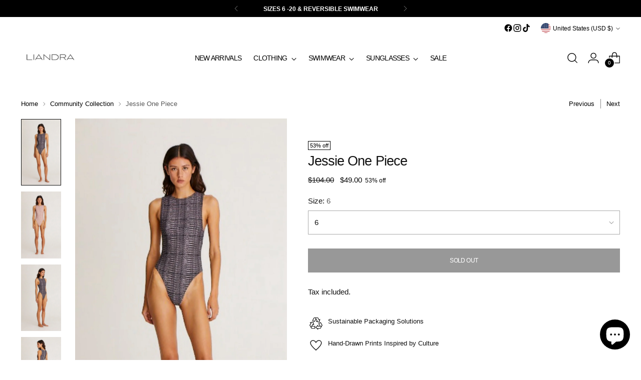

--- FILE ---
content_type: text/javascript; charset=utf-8
request_url: https://liandraswim.com/en-us/products/amy-thunig.js
body_size: 1036
content:
{"id":6812664889544,"title":"Jessie One Piece","handle":"amy-thunig","description":"\u003cmeta charset=\"UTF-8\"\u003e\n\u003cdiv style=\"text-align: center;\"\u003e\n\u003cdiv\u003e\u003cbr\u003e\u003c\/div\u003e\n\u003c\/div\u003e\n\u003cul data-mce-fragment=\"1\"\u003e\n\u003cli data-mce-fragment=\"1\"\u003eOne Piece\u003c\/li\u003e\n\u003cli data-mce-fragment=\"1\"\u003eBlack Zipper\u003cbr\u003e\n\u003c\/li\u003e\n\u003cli data-mce-fragment=\"1\"\u003eHigh Neck \u003c\/li\u003e\n\u003cli data-mce-fragment=\"1\"\u003eDouble Lined (Reversible)\u003c\/li\u003e\n\u003cli data-mce-fragment=\"1\"\u003eMedium Coverage \u003c\/li\u003e\n\u003cli data-mce-fragment=\"1\"\u003eEthical, Sustainable \u0026amp; Eco- Friendly (Using Recycled Plastics Bottles \u0026amp; Recycled Elastine) - 86% Nylon \u0026amp; 14% Elastine\u003cbr\u003e\n\u003c\/li\u003e\n\u003cli data-mce-fragment=\"1\"\u003ePrint (Baru Print)\u003c\/li\u003e\n\u003cli data-mce-fragment=\"1\"\u003eUV, Chlorine Resistant \u0026amp; Moisture-Wicking \u003c\/li\u003e\n\u003cli data-mce-fragment=\"1\"\u003eSoft, Durable \u0026amp; Comfortable\u003c\/li\u003e\n\u003c\/ul\u003e\n\u003cp data-mce-fragment=\"1\"\u003e\u003cspan\u003eModel: Tasha and Haylee both wear a size 8 (small) in the Jessie One Piece\u003c\/span\u003e\u003c\/p\u003e","published_at":"2023-09-14T16:43:49+09:30","created_at":"2021-05-09T17:57:17+09:30","vendor":"Liandra Swim","type":"","tags":["Try with Mirra"],"price":4900,"price_min":4900,"price_max":4900,"available":false,"price_varies":false,"compare_at_price":10400,"compare_at_price_min":10400,"compare_at_price_max":10400,"compare_at_price_varies":false,"variants":[{"id":40111443411144,"title":"6","option1":"6","option2":null,"option3":null,"sku":"","requires_shipping":true,"taxable":true,"featured_image":null,"available":false,"name":"Jessie One Piece - 6","public_title":"6","options":["6"],"price":4900,"weight":0,"compare_at_price":10400,"inventory_management":"shopify","barcode":"","requires_selling_plan":false,"selling_plan_allocations":[{"price_adjustments":[],"price":4900,"compare_at_price":10400,"per_delivery_price":4900,"selling_plan_id":2352349384,"selling_plan_group_id":"b8e451f09b5084827efbb0fa679ac5ebd5dbda4f"}]},{"id":40111443443912,"title":"8","option1":"8","option2":null,"option3":null,"sku":"","requires_shipping":true,"taxable":true,"featured_image":null,"available":false,"name":"Jessie One Piece - 8","public_title":"8","options":["8"],"price":4900,"weight":0,"compare_at_price":10400,"inventory_management":"shopify","barcode":"","requires_selling_plan":false,"selling_plan_allocations":[{"price_adjustments":[],"price":4900,"compare_at_price":10400,"per_delivery_price":4900,"selling_plan_id":2352349384,"selling_plan_group_id":"b8e451f09b5084827efbb0fa679ac5ebd5dbda4f"}]},{"id":40111443476680,"title":"10","option1":"10","option2":null,"option3":null,"sku":"","requires_shipping":true,"taxable":true,"featured_image":null,"available":false,"name":"Jessie One Piece - 10","public_title":"10","options":["10"],"price":4900,"weight":0,"compare_at_price":10400,"inventory_management":"shopify","barcode":"","requires_selling_plan":false,"selling_plan_allocations":[{"price_adjustments":[],"price":4900,"compare_at_price":10400,"per_delivery_price":4900,"selling_plan_id":2352349384,"selling_plan_group_id":"b8e451f09b5084827efbb0fa679ac5ebd5dbda4f"}]},{"id":40111443509448,"title":"12","option1":"12","option2":null,"option3":null,"sku":"","requires_shipping":true,"taxable":true,"featured_image":null,"available":false,"name":"Jessie One Piece - 12","public_title":"12","options":["12"],"price":4900,"weight":0,"compare_at_price":10400,"inventory_management":"shopify","barcode":"","requires_selling_plan":false,"selling_plan_allocations":[{"price_adjustments":[],"price":4900,"compare_at_price":10400,"per_delivery_price":4900,"selling_plan_id":2352349384,"selling_plan_group_id":"b8e451f09b5084827efbb0fa679ac5ebd5dbda4f"}]},{"id":40111443542216,"title":"14","option1":"14","option2":null,"option3":null,"sku":"","requires_shipping":true,"taxable":true,"featured_image":null,"available":false,"name":"Jessie One Piece - 14","public_title":"14","options":["14"],"price":4900,"weight":0,"compare_at_price":10400,"inventory_management":"shopify","barcode":"","requires_selling_plan":false,"selling_plan_allocations":[{"price_adjustments":[],"price":4900,"compare_at_price":10400,"per_delivery_price":4900,"selling_plan_id":2352349384,"selling_plan_group_id":"b8e451f09b5084827efbb0fa679ac5ebd5dbda4f"}]},{"id":40111443640520,"title":"16","option1":"16","option2":null,"option3":null,"sku":"","requires_shipping":true,"taxable":true,"featured_image":null,"available":false,"name":"Jessie One Piece - 16","public_title":"16","options":["16"],"price":4900,"weight":0,"compare_at_price":10400,"inventory_management":"shopify","barcode":"","requires_selling_plan":false,"selling_plan_allocations":[{"price_adjustments":[],"price":4900,"compare_at_price":10400,"per_delivery_price":4900,"selling_plan_id":2352349384,"selling_plan_group_id":"b8e451f09b5084827efbb0fa679ac5ebd5dbda4f"}]}],"images":["\/\/cdn.shopify.com\/s\/files\/1\/0006\/9432\/1205\/files\/59.png?v=1686980702","\/\/cdn.shopify.com\/s\/files\/1\/0006\/9432\/1205\/files\/57.png?v=1686980702","\/\/cdn.shopify.com\/s\/files\/1\/0006\/9432\/1205\/files\/60.png?v=1686980702","\/\/cdn.shopify.com\/s\/files\/1\/0006\/9432\/1205\/files\/61.png?v=1686980702","\/\/cdn.shopify.com\/s\/files\/1\/0006\/9432\/1205\/files\/58.png?v=1686980702"],"featured_image":"\/\/cdn.shopify.com\/s\/files\/1\/0006\/9432\/1205\/files\/59.png?v=1686980702","options":[{"name":"Size","position":1,"values":["6","8","10","12","14","16"]}],"url":"\/en-us\/products\/amy-thunig","media":[{"alt":null,"id":26595440033992,"position":1,"preview_image":{"aspect_ratio":0.6,"height":2500,"width":1500,"src":"https:\/\/cdn.shopify.com\/s\/files\/1\/0006\/9432\/1205\/files\/59.png?v=1686980702"},"aspect_ratio":0.6,"height":2500,"media_type":"image","src":"https:\/\/cdn.shopify.com\/s\/files\/1\/0006\/9432\/1205\/files\/59.png?v=1686980702","width":1500},{"alt":null,"id":26595439968456,"position":2,"preview_image":{"aspect_ratio":0.6,"height":2500,"width":1500,"src":"https:\/\/cdn.shopify.com\/s\/files\/1\/0006\/9432\/1205\/files\/57.png?v=1686980702"},"aspect_ratio":0.6,"height":2500,"media_type":"image","src":"https:\/\/cdn.shopify.com\/s\/files\/1\/0006\/9432\/1205\/files\/57.png?v=1686980702","width":1500},{"alt":null,"id":26595440066760,"position":3,"preview_image":{"aspect_ratio":0.6,"height":2500,"width":1500,"src":"https:\/\/cdn.shopify.com\/s\/files\/1\/0006\/9432\/1205\/files\/60.png?v=1686980702"},"aspect_ratio":0.6,"height":2500,"media_type":"image","src":"https:\/\/cdn.shopify.com\/s\/files\/1\/0006\/9432\/1205\/files\/60.png?v=1686980702","width":1500},{"alt":null,"id":26595440099528,"position":4,"preview_image":{"aspect_ratio":0.6,"height":2500,"width":1500,"src":"https:\/\/cdn.shopify.com\/s\/files\/1\/0006\/9432\/1205\/files\/61.png?v=1686980702"},"aspect_ratio":0.6,"height":2500,"media_type":"image","src":"https:\/\/cdn.shopify.com\/s\/files\/1\/0006\/9432\/1205\/files\/61.png?v=1686980702","width":1500},{"alt":null,"id":26595440001224,"position":5,"preview_image":{"aspect_ratio":0.6,"height":2500,"width":1500,"src":"https:\/\/cdn.shopify.com\/s\/files\/1\/0006\/9432\/1205\/files\/58.png?v=1686980702"},"aspect_ratio":0.6,"height":2500,"media_type":"image","src":"https:\/\/cdn.shopify.com\/s\/files\/1\/0006\/9432\/1205\/files\/58.png?v=1686980702","width":1500}],"requires_selling_plan":false,"selling_plan_groups":[{"id":"b8e451f09b5084827efbb0fa679ac5ebd5dbda4f","name":"Try with Mirra","options":[{"name":"Try with Mirra","position":1,"values":["Try with Mirra"]}],"selling_plans":[{"id":2352349384,"name":"Try with Mirra","description":null,"options":[{"name":"Try with Mirra","position":1,"value":"Try with Mirra"}],"recurring_deliveries":false,"price_adjustments":[]}],"app_id":null}]}